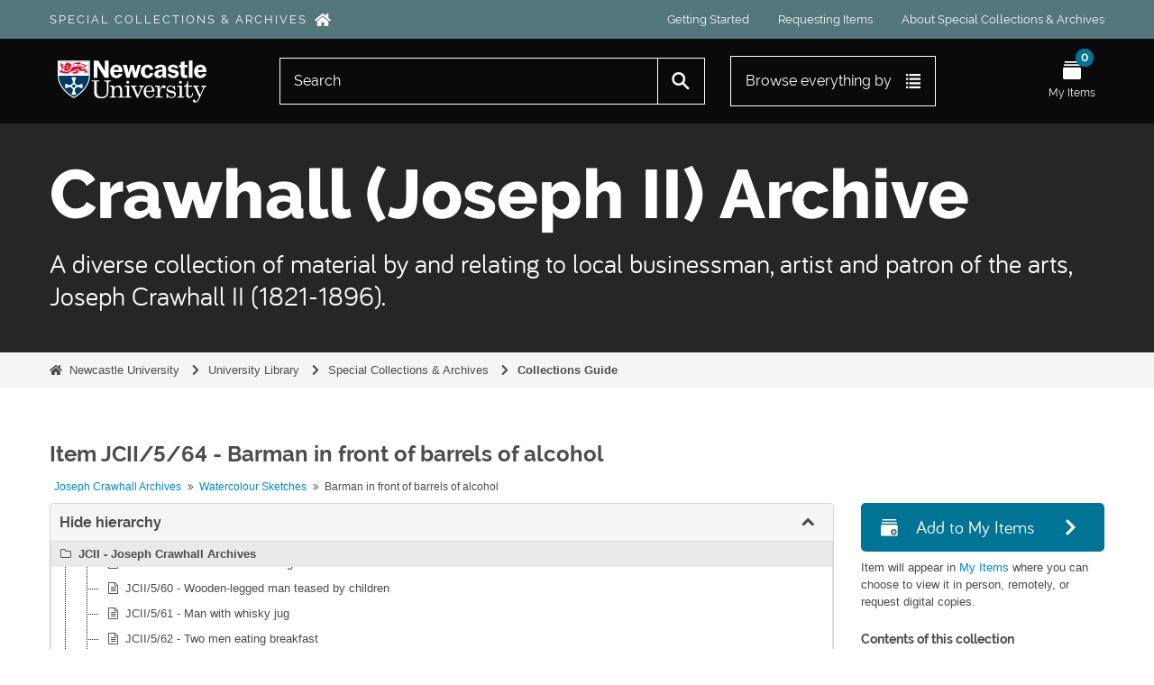

--- FILE ---
content_type: application/javascript
request_url: https://specialcollections.ncl.ac.uk/plugins/nclSpecialCollectionsThemePlugin/dist/app.js?v=1.8.2
body_size: 35455
content:
/*! For license information please see app.js.LICENSE.txt */
(()=>{"use strict";var e,t,r,n={4168:(e,t,r)=>{const n=function(e){return"loading"===document.readyState?new Promise(t=>{document.addEventListener("DOMContentLoaded",()=>t(e))}):Promise.resolve(e)};async function o(e){return"complete"!==document.readyState&&await new Promise(function(e){window.addEventListener("load",e)}),e}var i=function(e){var t=arguments.length>1&&void 0!==arguments[1]?arguments[1]:"screen-lock",r=e?"add":"remove";document.querySelector("html, body").classList[r](t)};const a=function(e){return i(!0,e)},c=function(e){return i(!1,e)};var u;function l(e){return function(e){if(Array.isArray(e))return d(e)}(e)||function(e){if("undefined"!=typeof Symbol&&null!=e[Symbol.iterator]||null!=e["@@iterator"])return Array.from(e)}(e)||s(e)||function(){throw new TypeError("Invalid attempt to spread non-iterable instance.\nIn order to be iterable, non-array objects must have a [Symbol.iterator]() method.")}()}function f(e){return f="function"==typeof Symbol&&"symbol"==typeof Symbol.iterator?function(e){return typeof e}:function(e){return e&&"function"==typeof Symbol&&e.constructor===Symbol&&e!==Symbol.prototype?"symbol":typeof e},f(e)}function s(e,t){if(e){if("string"==typeof e)return d(e,t);var r={}.toString.call(e).slice(8,-1);return"Object"===r&&e.constructor&&(r=e.constructor.name),"Map"===r||"Set"===r?Array.from(e):"Arguments"===r||/^(?:Ui|I)nt(?:8|16|32)(?:Clamped)?Array$/.test(r)?d(e,t):void 0}}function d(e,t){(null==t||t>e.length)&&(t=e.length);for(var r=0,n=Array(t);r<t;r++)n[r]=e[r];return n}function v(e,t){for(var r=0;r<t.length;r++){var n=t[r];n.enumerable=n.enumerable||!1,n.configurable=!0,"value"in n&&(n.writable=!0),Object.defineProperty(e,m(n.key),n)}}function y(e,t,r){return t&&v(e.prototype,t),r&&v(e,r),Object.defineProperty(e,"prototype",{writable:!1}),e}function p(e,t,r){return(t=m(t))in e?Object.defineProperty(e,t,{value:r,enumerable:!0,configurable:!0,writable:!0}):e[t]=r,e}function m(e){var t=function(e,t){if("object"!=f(e)||!e)return e;var r=e[Symbol.toPrimitive];if(void 0!==r){var n=r.call(e,t||"default");if("object"!=f(n))return n;throw new TypeError("@@toPrimitive must return a primitive value.")}return("string"===t?String:Number)(e)}(e,"string");return"symbol"==f(t)?t:t+""}var h=y(function e(t){var r=this;!function(e,t){if(!(e instanceof t))throw new TypeError("Cannot call a class as a function")}(this,e),p(this,"$el",null),p(this,"isOpen",!1),p(this,"classToggle",null),p(this,"classLock",null),p(this,"open",function(){var t,n;e.closeAll(),r.$el.classList.add(r.classToggle),r.isOpen=!0,t=0,n=0,window.scrollTo({top:t,left:n,behavior:"smooth"}),a(r.classLock);var o=new URL(window.location.href);o.hash="",window.history.replaceState({},"",o),window.addEventListener("hashchange",r.close)}),p(this,"close",function(){r.$el.classList.remove(r.classToggle),r.isOpen=!1,c(r.classLock),window.removeEventListener("hashchange",r.close)}),p(this,"handleClick",function(){!r.isOpen?r.open():r.close()}),this.$el=t,this.classToggle=t.dataset.classToggle,this.classLock=t.dataset.classLock;var n,o=function(e,t){var r="undefined"!=typeof Symbol&&e[Symbol.iterator]||e["@@iterator"];if(!r){if(Array.isArray(e)||(r=s(e))||t&&e&&"number"==typeof e.length){r&&(e=r);var n=0,o=function(){};return{s:o,n:function(){return n>=e.length?{done:!0}:{done:!1,value:e[n++]}},e:function(e){throw e},f:o}}throw new TypeError("Invalid attempt to iterate non-iterable instance.\nIn order to be iterable, non-array objects must have a [Symbol.iterator]() method.")}var i,a=!0,c=!1;return{s:function(){r=r.call(e)},n:function(){var e=r.next();return a=e.done,e},e:function(e){c=!0,i=e},f:function(){try{a||null==r.return||r.return()}finally{if(c)throw i}}}}(t.querySelectorAll(".js-trigger"));try{for(o.s();!(n=o.n()).done;){n.value.addEventListener("click",this.handleClick)}}catch(e){o.e(e)}finally{o.f()}});u=h,p(h,"members",[]),p(h,"initialise",function(){u.members=l(document.querySelectorAll(".js-menu")).map(function(e){return new u(e)})}),p(h,"closeAll",function(){u.members.forEach(function(e){return e.close()})});const b=h.initialise;var g=[13,32];function w(e,t){var r="undefined"!=typeof Symbol&&e[Symbol.iterator]||e["@@iterator"];if(!r){if(Array.isArray(e)||(r=function(e,t){if(e){if("string"==typeof e)return S(e,t);var r={}.toString.call(e).slice(8,-1);return"Object"===r&&e.constructor&&(r=e.constructor.name),"Map"===r||"Set"===r?Array.from(e):"Arguments"===r||/^(?:Ui|I)nt(?:8|16|32)(?:Clamped)?Array$/.test(r)?S(e,t):void 0}}(e))||t&&e&&"number"==typeof e.length){r&&(e=r);var n=0,o=function(){};return{s:o,n:function(){return n>=e.length?{done:!0}:{done:!1,value:e[n++]}},e:function(e){throw e},f:o}}throw new TypeError("Invalid attempt to iterate non-iterable instance.\nIn order to be iterable, non-array objects must have a [Symbol.iterator]() method.")}var i,a=!0,c=!1;return{s:function(){r=r.call(e)},n:function(){var e=r.next();return a=e.done,e},e:function(e){c=!0,i=e},f:function(){try{a||null==r.return||r.return()}finally{if(c)throw i}}}}function S(e,t){(null==t||t>e.length)&&(t=e.length);for(var r=0,n=Array(t);r<t;r++)n[r]=e[r];return n}var j=function(e){if(g.indexOf(e.keyCode)>=0){e.preventDefault();var t=this.dataset,r=t.targetType,n=t.targetClass;this[r](".js-class-toggle-target").classList.toggle(n)}};const A=function(){var e,t=w(document.querySelectorAll(".js-class-toggle"));try{for(t.s();!(e=t.n()).done;){e.value.addEventListener("keydown",j)}}catch(e){t.e(e)}finally{t.f()}};function O(e,t){var r="undefined"!=typeof Symbol&&e[Symbol.iterator]||e["@@iterator"];if(!r){if(Array.isArray(e)||(r=function(e,t){if(e){if("string"==typeof e)return E(e,t);var r={}.toString.call(e).slice(8,-1);return"Object"===r&&e.constructor&&(r=e.constructor.name),"Map"===r||"Set"===r?Array.from(e):"Arguments"===r||/^(?:Ui|I)nt(?:8|16|32)(?:Clamped)?Array$/.test(r)?E(e,t):void 0}}(e))||t&&e&&"number"==typeof e.length){r&&(e=r);var n=0,o=function(){};return{s:o,n:function(){return n>=e.length?{done:!0}:{done:!1,value:e[n++]}},e:function(e){throw e},f:o}}throw new TypeError("Invalid attempt to iterate non-iterable instance.\nIn order to be iterable, non-array objects must have a [Symbol.iterator]() method.")}var i,a=!0,c=!1;return{s:function(){r=r.call(e)},n:function(){var e=r.next();return a=e.done,e},e:function(e){c=!0,i=e},f:function(){try{a||null==r.return||r.return()}finally{if(c)throw i}}}}function E(e,t){(null==t||t>e.length)&&(t=e.length);for(var r=0,n=Array(t);r<t;r++)n[r]=e[r];return n}const k=function(){var e,t=O(document.querySelectorAll(".js-elevate-class"));try{for(t.s();!(e=t.n()).done;){var r=e.value;document.body.classList.add(r.dataset.elevateClass)}}catch(e){t.e(e)}finally{t.f()}};var T=[9];const C=function(){var e=document.body,t=function(t){return e.classList[t?"add":"remove"]("accessibly-suppress-focus")};t(!0),e.addEventListener("mousedown",function(){return t(!0)}),document.body.addEventListener("keydown",function(e){var r=e.keyCode;T.indexOf(r)<0||t(!1)})};var L=null;const q=function(){return null===L&&(L=!!document.querySelector("body.js-authenticated")),L};const x=window.jQuery;var P="nclThemeTreeState";function _(e){return function(e){if(Array.isArray(e))return I(e)}(e)||function(e){if("undefined"!=typeof Symbol&&null!=e[Symbol.iterator]||null!=e["@@iterator"])return Array.from(e)}(e)||function(e,t){if(e){if("string"==typeof e)return I(e,t);var r={}.toString.call(e).slice(8,-1);return"Object"===r&&e.constructor&&(r=e.constructor.name),"Map"===r||"Set"===r?Array.from(e):"Arguments"===r||/^(?:Ui|I)nt(?:8|16|32)(?:Clamped)?Array$/.test(r)?I(e,t):void 0}}(e)||function(){throw new TypeError("Invalid attempt to spread non-iterable instance.\nIn order to be iterable, non-array objects must have a [Symbol.iterator]() method.")}()}function I(e,t){(null==t||t>e.length)&&(t=e.length);for(var r=0,n=Array(t);r<t;r++)n[r]=e[r];return n}const G=function(){if(!!document.querySelector("#treeview:not(.treeview-term)")){var e=document.querySelector("#wrapper .span9"),t=document.querySelector("#main-column > .row"),r=document.querySelector("#wrapper .span3"),n=document.querySelector("#wrapper .span7"),o=document.querySelector("#wrapper .span2");o.prepend.apply(o,_(r.children)),r.remove(),e.classList.replace("span9","span12"),n.classList.replace("span7","span9"),o.classList.replace("span2","span3");var i=o.querySelector(".js-basket-notification");e.prepend(i);var a=o.querySelector(".js-edi-notification");a&&i.insertBefore(a,i.lastElementChild);var c=document.querySelector(".js-layout-iiif");if(c&&!!c.firstElementChild.childElementCount&&t.parentElement.insertBefore(c,t),!!document.querySelector("#fullwidth-treeview-configuration")){var u=document.querySelector("#main-column"),l=new MutationObserver(function(e){var t=u.querySelector(".full-treeview-section");if(t){var r=t.querySelector(".jstree");r&&(l.disconnect(),n.prepend(t),function(e){var t=!1,r=e.querySelector(".fullview-treeview-toggle");if(r.addEventListener("click",function(e){t=!t,e.preventDefault(),document.activeElement.blur(),r.classList[t?"add":"remove"]("active"),window.localStorage.setItem(P,t)}),"false"!==window.localStorage.getItem(P)){var n=e.querySelector("#fullwidth-treeview-row"),o=x(n);r.click(),n.style.display=null,o.stop(!0,!0)}}(t),function(e){var t,r=document.querySelector("#treeview-search input"),n=null===(t=window.NCL)||void 0===t||null===(t=t.i18n)||void 0===t?void 0:t.QUICK_SEARCH_PLACEHOLDER;n&&r.setAttribute("placeholder",n);var o=$(e),i=o.jstree(!0);o.unbind("ready.jstree"),q()||o.bind("ready.jstree",function(){i.settings.dnd.is_draggable=!1,i.redraw(!0)}),o.unbind("select_node.jstree"),o.bind("select_node.jstree",function(e,t){var r=t.node.a_attr.href;window.location.href=r}),o.bind("ready.jstree",function(){var t=e.closest("#fullwidth-treeview-row");t.classList.add("js-loaded"),o.is(":visible")&&requestAnimationFrame(function(){var r=e.children[0],n=Math.min(r.scrollHeight,300);t.style.height="".concat(n,"px"),$(t).stop();var o=e.querySelector(".jstree-clicked");if(o){var i=o.getBoundingClientRect().top-e.getBoundingClientRect().top-e.getBoundingClientRect().height/2;e.scrollBy(0,i)}})})}(r))}});l.observe(u,{childList:!0})}}};var R=["genre","taxonomy/index/id/78","places","taxonomy/index/id/42","subjects","taxonomy/index/id/35"];function U(e,t){var r="undefined"!=typeof Symbol&&e[Symbol.iterator]||e["@@iterator"];if(!r){if(Array.isArray(e)||(r=function(e,t){if(e){if("string"==typeof e)return F(e,t);var r={}.toString.call(e).slice(8,-1);return"Object"===r&&e.constructor&&(r=e.constructor.name),"Map"===r||"Set"===r?Array.from(e):"Arguments"===r||/^(?:Ui|I)nt(?:8|16|32)(?:Clamped)?Array$/.test(r)?F(e,t):void 0}}(e))||t&&e&&"number"==typeof e.length){r&&(e=r);var n=0,o=function(){};return{s:o,n:function(){return n>=e.length?{done:!0}:{done:!1,value:e[n++]}},e:function(e){throw e},f:o}}throw new TypeError("Invalid attempt to iterate non-iterable instance.\nIn order to be iterable, non-array objects must have a [Symbol.iterator]() method.")}var i,a=!0,c=!1;return{s:function(){r=r.call(e)},n:function(){var e=r.next();return a=e.done,e},e:function(e){c=!0,i=e},f:function(){try{a||null==r.return||r.return()}finally{if(c)throw i}}}}function F(e,t){(null==t||t>e.length)&&(t=e.length);for(var r=0,n=Array(t);r<t;r++)n[r]=e[r];return n}const M=function(){var e=document.querySelector("body.taxonomy.index");if(!!e){var t,r=U(R);try{for(r.s();!(t=r.n()).done;){var n=t.value;if(window.location.href.indexOf(n)>=0)return}}catch(e){r.e(e)}finally{r.f()}e.classList.add("show-all-columns")}};const N=function(){if(!!document.querySelector("body.term.index")){var e=document.querySelector("#wrapper .span9"),t=document.querySelector("#wrapper .span3"),r=document.querySelector("#wrapper .span7"),n=document.querySelector("#wrapper .span2");t.remove(),e.classList.replace("span9","span12"),r.classList.replace("span7","span9"),n.classList.replace("span2","span3")}};const D=function(){var e,t=document.querySelector('.js-search-box input[name="query"]');if(t){var r=null===(e=window.NCL)||void 0===e||null===(e=e.i18n)||void 0===e?void 0:e.SEARCH_PLACEHOLDER;t.setAttribute("placeholder",r);var n=x(t);n.on("focus",function(){t.value&&n.trigger("keydown")});var o=x.fn.autocomplete.Constructor.prototype.blur;x.fn.autocomplete.Constructor.prototype.blur=function(){var e=this,t=function(){if(!!e.$menu.find(":active").length)return requestAnimationFrame(t);o.bind(e)()};requestAnimationFrame(t)}}};var B=0,H=function(e){if((B=(B+=e?1:-1)>0?B:0)>0)return a();c()};const z=function(){var e=x(".modal");e.on("show",H.bind(null,!0)),e.on("hide",H.bind(null,!1))};function Q(e){for(var t=1;t<arguments.length;t++){var r=arguments[t];for(var n in r)e[n]=r[n]}return e}var J=function e(t,r){function n(e,n,o){if("undefined"!=typeof document){"number"==typeof(o=Q({},r,o)).expires&&(o.expires=new Date(Date.now()+864e5*o.expires)),o.expires&&(o.expires=o.expires.toUTCString()),e=encodeURIComponent(e).replace(/%(2[346B]|5E|60|7C)/g,decodeURIComponent).replace(/[()]/g,escape);var i="";for(var a in o)o[a]&&(i+="; "+a,!0!==o[a]&&(i+="="+o[a].split(";")[0]));return document.cookie=e+"="+t.write(n,e)+i}}return Object.create({set:n,get:function(e){if("undefined"!=typeof document&&(!arguments.length||e)){for(var r=document.cookie?document.cookie.split("; "):[],n={},o=0;o<r.length;o++){var i=r[o].split("="),a=i.slice(1).join("=");try{var c=decodeURIComponent(i[0]);if(n[c]=t.read(a,c),e===c)break}catch(e){}}return e?n[e]:n}},remove:function(e,t){n(e,"",Q({},t,{expires:-1}))},withAttributes:function(t){return e(this.converter,Q({},this.attributes,t))},withConverter:function(t){return e(Q({},this.converter,t),this.attributes)}},{attributes:{value:Object.freeze(r)},converter:{value:Object.freeze(t)}})}({read:function(e){return'"'===e[0]&&(e=e.slice(1,-1)),e.replace(/(%[\dA-F]{2})+/gi,decodeURIComponent)},write:function(e){return encodeURIComponent(e).replace(/%(2[346BF]|3[AC-F]|40|5[BDE]|60|7[BCD])/g,decodeURIComponent)}},{path:"/"});function K(e,t){var r="undefined"!=typeof Symbol&&e[Symbol.iterator]||e["@@iterator"];if(!r){if(Array.isArray(e)||(r=function(e,t){if(e){if("string"==typeof e)return Y(e,t);var r={}.toString.call(e).slice(8,-1);return"Object"===r&&e.constructor&&(r=e.constructor.name),"Map"===r||"Set"===r?Array.from(e):"Arguments"===r||/^(?:Ui|I)nt(?:8|16|32)(?:Clamped)?Array$/.test(r)?Y(e,t):void 0}}(e))||t&&e&&"number"==typeof e.length){r&&(e=r);var n=0,o=function(){};return{s:o,n:function(){return n>=e.length?{done:!0}:{done:!1,value:e[n++]}},e:function(e){throw e},f:o}}throw new TypeError("Invalid attempt to iterate non-iterable instance.\nIn order to be iterable, non-array objects must have a [Symbol.iterator]() method.")}var i,a=!0,c=!1;return{s:function(){r=r.call(e)},n:function(){var e=r.next();return a=e.done,e},e:function(e){c=!0,i=e},f:function(){try{a||null==r.return||r.return()}finally{if(c)throw i}}}}function Y(e,t){(null==t||t>e.length)&&(t=e.length);for(var r=0,n=Array(t);r<t;r++)n[r]=e[r];return n}var V=function(e){return!!J.get(e)};const W=function(){var e,t=K(document.querySelectorAll(".js-redirect-notice"));try{var r=function(){var t=e.value,r=t.dataset.redirectType,n="".concat("nclThemeRedirectNotice_").concat(r);if(V(n))return 0;var o=t.querySelector(".js-redirect-notice-modal .modal");if(!o)return 0;var i=x(o),a=t.querySelector(".js-redirect-notice-trigger"),c=t.querySelector(".js-redirect-notice-confirm");a.addEventListener("click",function(e){V(n)||(e.preventDefault(),i.modal("show"))}),c.addEventListener("click",function(){J.set(n,1),i.modal("hide")})};for(t.s();!(e=t.n()).done;)r()}catch(e){t.e(e)}finally{t.f()}};function X(e,t){var r="undefined"!=typeof Symbol&&e[Symbol.iterator]||e["@@iterator"];if(!r){if(Array.isArray(e)||(r=function(e,t){if(e){if("string"==typeof e)return Z(e,t);var r={}.toString.call(e).slice(8,-1);return"Object"===r&&e.constructor&&(r=e.constructor.name),"Map"===r||"Set"===r?Array.from(e):"Arguments"===r||/^(?:Ui|I)nt(?:8|16|32)(?:Clamped)?Array$/.test(r)?Z(e,t):void 0}}(e))||t&&e&&"number"==typeof e.length){r&&(e=r);var n=0,o=function(){};return{s:o,n:function(){return n>=e.length?{done:!0}:{done:!1,value:e[n++]}},e:function(e){throw e},f:o}}throw new TypeError("Invalid attempt to iterate non-iterable instance.\nIn order to be iterable, non-array objects must have a [Symbol.iterator]() method.")}var i,a=!0,c=!1;return{s:function(){r=r.call(e)},n:function(){var e=r.next();return a=e.done,e},e:function(e){c=!0,i=e},f:function(){try{a||null==r.return||r.return()}finally{if(c)throw i}}}}function Z(e,t){(null==t||t>e.length)&&(t=e.length);for(var r=0,n=Array(t);r<t;r++)n[r]=e[r];return n}const ee=function(){var e,t=X(document.querySelectorAll(".js-form-submit-confirmation-modal"));try{var r,n=function(){var t=e.value,r=t.closest("form");if(!r)return 0;var n=t.querySelector(".modal");if(!n)return 0;var o=x(n);r.addEventListener("submit",function(e){e.preventDefault(),o.modal("show")});var i=t.querySelector(".js-form-submit-confirmation-modal-confirm");if(!i)return{v:void 0};i.addEventListener("click",function(){return r.submit()})};for(t.s();!(e=t.n()).done;)if(0!==(r=n())&&r)return r.v}catch(e){t.e(e)}finally{t.f()}};var te=".separator";const re=function(){var e=document.querySelector(".js-finding-aid-section");if(e){var t=document.querySelector("#context-menu");if(t){var r=t.querySelector('.btn[href^="/downloads"]');if(r){var n=e.querySelector(".js-finding-aid-button");if(e.style.display=null,n.setAttribute("href",r.getAttribute("href")),!q()){var o=x(r).parent().prev(te);o.add(o.nextUntil(te)).remove()}}}}};var ne=r(9564);function oe(){var e,t,r="function"==typeof Symbol?Symbol:{},n=r.iterator||"@@iterator",o=r.toStringTag||"@@toStringTag";function i(r,n,o,i){var u=n&&n.prototype instanceof c?n:c,l=Object.create(u.prototype);return ie(l,"_invoke",function(r,n,o){var i,c,u,l=0,f=o||[],s=!1,d={p:0,n:0,v:e,a:v,f:v.bind(e,4),d:function(t,r){return i=t,c=0,u=e,d.n=r,a}};function v(r,n){for(c=r,u=n,t=0;!s&&l&&!o&&t<f.length;t++){var o,i=f[t],v=d.p,y=i[2];r>3?(o=y===n)&&(u=i[(c=i[4])?5:(c=3,3)],i[4]=i[5]=e):i[0]<=v&&((o=r<2&&v<i[1])?(c=0,d.v=n,d.n=i[1]):v<y&&(o=r<3||i[0]>n||n>y)&&(i[4]=r,i[5]=n,d.n=y,c=0))}if(o||r>1)return a;throw s=!0,n}return function(o,f,y){if(l>1)throw TypeError("Generator is already running");for(s&&1===f&&v(f,y),c=f,u=y;(t=c<2?e:u)||!s;){i||(c?c<3?(c>1&&(d.n=-1),v(c,u)):d.n=u:d.v=u);try{if(l=2,i){if(c||(o="next"),t=i[o]){if(!(t=t.call(i,u)))throw TypeError("iterator result is not an object");if(!t.done)return t;u=t.value,c<2&&(c=0)}else 1===c&&(t=i.return)&&t.call(i),c<2&&(u=TypeError("The iterator does not provide a '"+o+"' method"),c=1);i=e}else if((t=(s=d.n<0)?u:r.call(n,d))!==a)break}catch(t){i=e,c=1,u=t}finally{l=1}}return{value:t,done:s}}}(r,o,i),!0),l}var a={};function c(){}function u(){}function l(){}t=Object.getPrototypeOf;var f=[][n]?t(t([][n]())):(ie(t={},n,function(){return this}),t),s=l.prototype=c.prototype=Object.create(f);function d(e){return Object.setPrototypeOf?Object.setPrototypeOf(e,l):(e.__proto__=l,ie(e,o,"GeneratorFunction")),e.prototype=Object.create(s),e}return u.prototype=l,ie(s,"constructor",l),ie(l,"constructor",u),u.displayName="GeneratorFunction",ie(l,o,"GeneratorFunction"),ie(s),ie(s,o,"Generator"),ie(s,n,function(){return this}),ie(s,"toString",function(){return"[object Generator]"}),(oe=function(){return{w:i,m:d}})()}function ie(e,t,r,n){var o=Object.defineProperty;try{o({},"",{})}catch(e){o=0}ie=function(e,t,r,n){function i(t,r){ie(e,t,function(e){return this._invoke(t,r,e)})}t?o?o(e,t,{value:r,enumerable:!n,configurable:!n,writable:!n}):e[t]=r:(i("next",0),i("throw",1),i("return",2))},ie(e,t,r,n)}function ae(e,t,r,n,o,i,a){try{var c=e[i](a),u=c.value}catch(e){return void r(e)}c.done?t(u):Promise.resolve(u).then(n,o)}function ce(e){return function(){var t=this,r=arguments;return new Promise(function(n,o){var i=e.apply(t,r);function a(e){ae(i,n,o,a,c,"next",e)}function c(e){ae(i,n,o,a,c,"throw",e)}a(void 0)})}}const ue=ce(oe().m(function e(){var t,n,o,i;return oe().w(function(e){for(;;)switch(e.n){case 0:if(t=document.querySelector(ne.Tz)){e.n=1;break}return e.a(2);case 1:return e.n=2,r.e(638).then(r.bind(r,8638));case 2:n=e.v,o=n.default,i=JSON.parse(t.dataset.payload),new o({target:t,props:i});case 3:return e.a(2)}},e)}));function le(e){return le="function"==typeof Symbol&&"symbol"==typeof Symbol.iterator?function(e){return typeof e}:function(e){return e&&"function"==typeof Symbol&&e.constructor===Symbol&&e!==Symbol.prototype?"symbol":typeof e},le(e)}function fe(e){if(null!=e){var t=e["function"==typeof Symbol&&Symbol.iterator||"@@iterator"],r=0;if(t)return t.call(e);if("function"==typeof e.next)return e;if(!isNaN(e.length))return{next:function(){return e&&r>=e.length&&(e=void 0),{value:e&&e[r++],done:!e}}}}throw new TypeError(le(e)+" is not iterable")}function se(){var e,t,r="function"==typeof Symbol?Symbol:{},n=r.iterator||"@@iterator",o=r.toStringTag||"@@toStringTag";function i(r,n,o,i){var u=n&&n.prototype instanceof c?n:c,l=Object.create(u.prototype);return de(l,"_invoke",function(r,n,o){var i,c,u,l=0,f=o||[],s=!1,d={p:0,n:0,v:e,a:v,f:v.bind(e,4),d:function(t,r){return i=t,c=0,u=e,d.n=r,a}};function v(r,n){for(c=r,u=n,t=0;!s&&l&&!o&&t<f.length;t++){var o,i=f[t],v=d.p,y=i[2];r>3?(o=y===n)&&(u=i[(c=i[4])?5:(c=3,3)],i[4]=i[5]=e):i[0]<=v&&((o=r<2&&v<i[1])?(c=0,d.v=n,d.n=i[1]):v<y&&(o=r<3||i[0]>n||n>y)&&(i[4]=r,i[5]=n,d.n=y,c=0))}if(o||r>1)return a;throw s=!0,n}return function(o,f,y){if(l>1)throw TypeError("Generator is already running");for(s&&1===f&&v(f,y),c=f,u=y;(t=c<2?e:u)||!s;){i||(c?c<3?(c>1&&(d.n=-1),v(c,u)):d.n=u:d.v=u);try{if(l=2,i){if(c||(o="next"),t=i[o]){if(!(t=t.call(i,u)))throw TypeError("iterator result is not an object");if(!t.done)return t;u=t.value,c<2&&(c=0)}else 1===c&&(t=i.return)&&t.call(i),c<2&&(u=TypeError("The iterator does not provide a '"+o+"' method"),c=1);i=e}else if((t=(s=d.n<0)?u:r.call(n,d))!==a)break}catch(t){i=e,c=1,u=t}finally{l=1}}return{value:t,done:s}}}(r,o,i),!0),l}var a={};function c(){}function u(){}function l(){}t=Object.getPrototypeOf;var f=[][n]?t(t([][n]())):(de(t={},n,function(){return this}),t),s=l.prototype=c.prototype=Object.create(f);function d(e){return Object.setPrototypeOf?Object.setPrototypeOf(e,l):(e.__proto__=l,de(e,o,"GeneratorFunction")),e.prototype=Object.create(s),e}return u.prototype=l,de(s,"constructor",l),de(l,"constructor",u),u.displayName="GeneratorFunction",de(l,o,"GeneratorFunction"),de(s),de(s,o,"Generator"),de(s,n,function(){return this}),de(s,"toString",function(){return"[object Generator]"}),(se=function(){return{w:i,m:d}})()}function de(e,t,r,n){var o=Object.defineProperty;try{o({},"",{})}catch(e){o=0}de=function(e,t,r,n){function i(t,r){de(e,t,function(e){return this._invoke(t,r,e)})}t?o?o(e,t,{value:r,enumerable:!n,configurable:!n,writable:!n}):e[t]=r:(i("next",0),i("throw",1),i("return",2))},de(e,t,r,n)}function ve(e,t){var r="undefined"!=typeof Symbol&&e[Symbol.iterator]||e["@@iterator"];if(!r){if(Array.isArray(e)||(r=function(e,t){if(e){if("string"==typeof e)return ye(e,t);var r={}.toString.call(e).slice(8,-1);return"Object"===r&&e.constructor&&(r=e.constructor.name),"Map"===r||"Set"===r?Array.from(e):"Arguments"===r||/^(?:Ui|I)nt(?:8|16|32)(?:Clamped)?Array$/.test(r)?ye(e,t):void 0}}(e))||t&&e&&"number"==typeof e.length){r&&(e=r);var n=0,o=function(){};return{s:o,n:function(){return n>=e.length?{done:!0}:{done:!1,value:e[n++]}},e:function(e){throw e},f:o}}throw new TypeError("Invalid attempt to iterate non-iterable instance.\nIn order to be iterable, non-array objects must have a [Symbol.iterator]() method.")}var i,a=!0,c=!1;return{s:function(){r=r.call(e)},n:function(){var e=r.next();return a=e.done,e},e:function(e){c=!0,i=e},f:function(){try{a||null==r.return||r.return()}finally{if(c)throw i}}}}function ye(e,t){(null==t||t>e.length)&&(t=e.length);for(var r=0,n=Array(t);r<t;r++)n[r]=e[r];return n}function pe(e,t,r,n,o,i,a){try{var c=e[i](a),u=c.value}catch(e){return void r(e)}c.done?t(u):Promise.resolve(u).then(n,o)}function me(e){return function(){var t=this,r=arguments;return new Promise(function(n,o){var i=e.apply(t,r);function a(e){pe(i,n,o,a,c,"next",e)}function c(e){pe(i,n,o,a,c,"throw",e)}a(void 0)})}}const he=me(se().m(function e(){var t,n,o,i,a,c,u,l,f;return se().w(function(e){for(;;)switch(e.p=e.n){case 0:if((t=document.querySelectorAll(".js-enhanced-form")).length){e.n=1;break}return e.a(2);case 1:n=ve(t),e.p=2,i=se().m(function e(){var t;return se().w(function(e){for(;;)switch(e.n){case 0:(t=o.value).addEventListener("submit",function(){x(t).find(":submit").prop("disabled",!0)});case 1:return e.a(2)}},e)}),n.s();case 3:if((o=n.n()).done){e.n=5;break}return e.d(fe(i()),4);case 4:e.n=3;break;case 5:e.n=7;break;case 6:e.p=6,l=e.v,n.e(l);case 7:return e.p=7,n.f(),e.f(7);case 8:a=ve(t),e.p=9,u=se().m(function e(){var t;return se().w(function(e){for(;;)switch(e.n){case 0:return t=c.value,e.n=1,Promise.all([r.e(839).then(r.bind(r,2839)),r.e(215).then(r.bind(r,5215))]);case 1:e.v.forEach(function(e){return(0,e.default)(t)});case 2:return e.a(2)}},e)}),a.s();case 10:if((c=a.n()).done){e.n=12;break}return e.d(fe(u()),11);case 11:e.n=10;break;case 12:e.n=14;break;case 13:e.p=13,f=e.v,a.e(f);case 14:return e.p=14,a.f(),e.f(14);case 15:return e.a(2)}},e,null,[[9,13,14,15],[2,6,7,8]])}));var be=r(7779),ge=".read-more";function we(e,t){var r="undefined"!=typeof Symbol&&e[Symbol.iterator]||e["@@iterator"];if(!r){if(Array.isArray(e)||(r=function(e,t){if(e){if("string"==typeof e)return Se(e,t);var r={}.toString.call(e).slice(8,-1);return"Object"===r&&e.constructor&&(r=e.constructor.name),"Map"===r||"Set"===r?Array.from(e):"Arguments"===r||/^(?:Ui|I)nt(?:8|16|32)(?:Clamped)?Array$/.test(r)?Se(e,t):void 0}}(e))||t&&e&&"number"==typeof e.length){r&&(e=r);var n=0,o=function(){};return{s:o,n:function(){return n>=e.length?{done:!0}:{done:!1,value:e[n++]}},e:function(e){throw e},f:o}}throw new TypeError("Invalid attempt to iterate non-iterable instance.\nIn order to be iterable, non-array objects must have a [Symbol.iterator]() method.")}var i,a=!0,c=!1;return{s:function(){r=r.call(e)},n:function(){var e=r.next();return a=e.done,e},e:function(e){c=!0,i=e},f:function(){try{a||null==r.return||r.return()}finally{if(c)throw i}}}}function Se(e,t){(null==t||t>e.length)&&(t=e.length);for(var r=0,n=Array(t);r<t;r++)n[r]=e[r];return n}const je=function(){var e,t=we(document.querySelectorAll([ge,".read-less"]));try{for(t.s();!(e=t.n()).done;){var r,n=e.value;n.classList.add("read-more-enhanced");var o=n.matches(ge),i=null===(r=window.NCL)||void 0===r||null===(r=r.i18n)||void 0===r?void 0:r[o?"READ_MORE":"READ_LESS"];n.querySelector("a").innerHTML=i}}catch(e){t.e(e)}finally{t.f()}};const Ae=function(){var e=x(".hasDatepicker");e.attr("autocomplete","off"),e.datepicker("option","yearRange","1200:+0")};const Oe=function(){var e=new URLSearchParams(window.location.search).get("showAdvancedSearchOptions");e&&(["true","1"].includes(e.toLowerCase())&&x(".advanced-search-toggle").click())};function Ee(){var e,t,r="function"==typeof Symbol?Symbol:{},n=r.iterator||"@@iterator",o=r.toStringTag||"@@toStringTag";function i(r,n,o,i){var u=n&&n.prototype instanceof c?n:c,l=Object.create(u.prototype);return ke(l,"_invoke",function(r,n,o){var i,c,u,l=0,f=o||[],s=!1,d={p:0,n:0,v:e,a:v,f:v.bind(e,4),d:function(t,r){return i=t,c=0,u=e,d.n=r,a}};function v(r,n){for(c=r,u=n,t=0;!s&&l&&!o&&t<f.length;t++){var o,i=f[t],v=d.p,y=i[2];r>3?(o=y===n)&&(u=i[(c=i[4])?5:(c=3,3)],i[4]=i[5]=e):i[0]<=v&&((o=r<2&&v<i[1])?(c=0,d.v=n,d.n=i[1]):v<y&&(o=r<3||i[0]>n||n>y)&&(i[4]=r,i[5]=n,d.n=y,c=0))}if(o||r>1)return a;throw s=!0,n}return function(o,f,y){if(l>1)throw TypeError("Generator is already running");for(s&&1===f&&v(f,y),c=f,u=y;(t=c<2?e:u)||!s;){i||(c?c<3?(c>1&&(d.n=-1),v(c,u)):d.n=u:d.v=u);try{if(l=2,i){if(c||(o="next"),t=i[o]){if(!(t=t.call(i,u)))throw TypeError("iterator result is not an object");if(!t.done)return t;u=t.value,c<2&&(c=0)}else 1===c&&(t=i.return)&&t.call(i),c<2&&(u=TypeError("The iterator does not provide a '"+o+"' method"),c=1);i=e}else if((t=(s=d.n<0)?u:r.call(n,d))!==a)break}catch(t){i=e,c=1,u=t}finally{l=1}}return{value:t,done:s}}}(r,o,i),!0),l}var a={};function c(){}function u(){}function l(){}t=Object.getPrototypeOf;var f=[][n]?t(t([][n]())):(ke(t={},n,function(){return this}),t),s=l.prototype=c.prototype=Object.create(f);function d(e){return Object.setPrototypeOf?Object.setPrototypeOf(e,l):(e.__proto__=l,ke(e,o,"GeneratorFunction")),e.prototype=Object.create(s),e}return u.prototype=l,ke(s,"constructor",l),ke(l,"constructor",u),u.displayName="GeneratorFunction",ke(l,o,"GeneratorFunction"),ke(s),ke(s,o,"Generator"),ke(s,n,function(){return this}),ke(s,"toString",function(){return"[object Generator]"}),(Ee=function(){return{w:i,m:d}})()}function ke(e,t,r,n){var o=Object.defineProperty;try{o({},"",{})}catch(e){o=0}ke=function(e,t,r,n){function i(t,r){ke(e,t,function(e){return this._invoke(t,r,e)})}t?o?o(e,t,{value:r,enumerable:!n,configurable:!n,writable:!n}):e[t]=r:(i("next",0),i("throw",1),i("return",2))},ke(e,t,r,n)}function Te(e,t,r,n,o,i,a){try{var c=e[i](a),u=c.value}catch(e){return void r(e)}c.done?t(u):Promise.resolve(u).then(n,o)}var Ce;(Ce=Ee().m(function e(){return Ee().w(function(e){for(;;)switch(e.n){case 0:return e.n=1,n();case 1:return C(),k(),A(),D(),G(),M(),N(),b(),z(),W(),ee(),re(),ue(),e.n=2,Promise.all([he(),(0,be.A)()]);case 2:return e.n=3,o();case 3:je(),Ae(),Oe();case 4:return e.a(2)}},e)}),function(){var e=this,t=arguments;return new Promise(function(r,n){var o=Ce.apply(e,t);function i(e){Te(o,r,n,i,a,"next",e)}function a(e){Te(o,r,n,i,a,"throw",e)}i(void 0)})})()},5205:()=>{},7779:(e,t,r)=>{r.d(t,{A:()=>u});var n=".js-lazy-load";function o(){var e,t,r="function"==typeof Symbol?Symbol:{},n=r.iterator||"@@iterator",a=r.toStringTag||"@@toStringTag";function c(r,n,o,a){var c=n&&n.prototype instanceof l?n:l,f=Object.create(c.prototype);return i(f,"_invoke",function(r,n,o){var i,a,c,l=0,f=o||[],s=!1,d={p:0,n:0,v:e,a:v,f:v.bind(e,4),d:function(t,r){return i=t,a=0,c=e,d.n=r,u}};function v(r,n){for(a=r,c=n,t=0;!s&&l&&!o&&t<f.length;t++){var o,i=f[t],v=d.p,y=i[2];r>3?(o=y===n)&&(c=i[(a=i[4])?5:(a=3,3)],i[4]=i[5]=e):i[0]<=v&&((o=r<2&&v<i[1])?(a=0,d.v=n,d.n=i[1]):v<y&&(o=r<3||i[0]>n||n>y)&&(i[4]=r,i[5]=n,d.n=y,a=0))}if(o||r>1)return u;throw s=!0,n}return function(o,f,y){if(l>1)throw TypeError("Generator is already running");for(s&&1===f&&v(f,y),a=f,c=y;(t=a<2?e:c)||!s;){i||(a?a<3?(a>1&&(d.n=-1),v(a,c)):d.n=c:d.v=c);try{if(l=2,i){if(a||(o="next"),t=i[o]){if(!(t=t.call(i,c)))throw TypeError("iterator result is not an object");if(!t.done)return t;c=t.value,a<2&&(a=0)}else 1===a&&(t=i.return)&&t.call(i),a<2&&(c=TypeError("The iterator does not provide a '"+o+"' method"),a=1);i=e}else if((t=(s=d.n<0)?c:r.call(n,d))!==u)break}catch(t){i=e,a=1,c=t}finally{l=1}}return{value:t,done:s}}}(r,o,a),!0),f}var u={};function l(){}function f(){}function s(){}t=Object.getPrototypeOf;var d=[][n]?t(t([][n]())):(i(t={},n,function(){return this}),t),v=s.prototype=l.prototype=Object.create(d);function y(e){return Object.setPrototypeOf?Object.setPrototypeOf(e,s):(e.__proto__=s,i(e,a,"GeneratorFunction")),e.prototype=Object.create(v),e}return f.prototype=s,i(v,"constructor",s),i(s,"constructor",f),f.displayName="GeneratorFunction",i(s,a,"GeneratorFunction"),i(v),i(v,a,"Generator"),i(v,n,function(){return this}),i(v,"toString",function(){return"[object Generator]"}),(o=function(){return{w:c,m:y}})()}function i(e,t,r,n){var o=Object.defineProperty;try{o({},"",{})}catch(e){o=0}i=function(e,t,r,n){function a(t,r){i(e,t,function(e){return this._invoke(t,r,e)})}t?o?o(e,t,{value:r,enumerable:!n,configurable:!n,writable:!n}):e[t]=r:(a("next",0),a("throw",1),a("return",2))},i(e,t,r,n)}function a(e,t,r,n,o,i,a){try{var c=e[i](a),u=c.value}catch(e){return void r(e)}c.done?t(u):Promise.resolve(u).then(n,o)}function c(e){return function(){var t=this,r=arguments;return new Promise(function(n,o){var i=e.apply(t,r);function c(e){a(i,n,o,c,u,"next",e)}function u(e){a(i,n,o,c,u,"throw",e)}c(void 0)})}}const u=c(o().m(function e(){return o().w(function(e){for(;;)switch(e.n){case 0:if(!!document.querySelector(n)){e.n=1;break}return e.a(2);case 1:return e.n=2,Promise.all([r.e(568).then(r.bind(r,5568))]);case 2:e.v.forEach(function(e){return(0,e.default)(n)});case 3:return e.a(2)}},e)}))},9564:(e,t,r)=>{r.d(t,{B$:()=>i,Tz:()=>n,YI:()=>o});var n=".js-collection-tiles",o="12ABCDEFGHIJKLMNOPQRSTUVWXYZ".split(""),i=2.25}},o={};function i(e){var t=o[e];if(void 0!==t)return t.exports;var r=o[e]={id:e,loaded:!1,exports:{}};return n[e].call(r.exports,r,r.exports,i),r.loaded=!0,r.exports}i.m=n,e=[],i.O=(t,r,n,o)=>{if(!r){var a=1/0;for(f=0;f<e.length;f++){for(var[r,n,o]=e[f],c=!0,u=0;u<r.length;u++)(!1&o||a>=o)&&Object.keys(i.O).every(e=>i.O[e](r[u]))?r.splice(u--,1):(c=!1,o<a&&(a=o));if(c){e.splice(f--,1);var l=n();void 0!==l&&(t=l)}}return t}o=o||0;for(var f=e.length;f>0&&e[f-1][2]>o;f--)e[f]=e[f-1];e[f]=[r,n,o]},i.n=e=>{var t=e&&e.__esModule?()=>e.default:()=>e;return i.d(t,{a:t}),t},i.d=(e,t)=>{for(var r in t)i.o(t,r)&&!i.o(e,r)&&Object.defineProperty(e,r,{enumerable:!0,get:t[r]})},i.f={},i.e=e=>Promise.all(Object.keys(i.f).reduce((t,r)=>(i.f[r](e,t),t),[])),i.u=e=>e+"."+i.h()+".js",i.miniCssF=e=>"app.css",i.h=()=>"803129dd97c422d3",i.o=(e,t)=>Object.prototype.hasOwnProperty.call(e,t),t={},r="ncl-special-collections-theme-plugin:",i.l=(e,n,o,a)=>{if(t[e])t[e].push(n);else{var c,u;if(void 0!==o)for(var l=document.getElementsByTagName("script"),f=0;f<l.length;f++){var s=l[f];if(s.getAttribute("src")==e||s.getAttribute("data-webpack")==r+o){c=s;break}}c||(u=!0,(c=document.createElement("script")).charset="utf-8",c.timeout=120,i.nc&&c.setAttribute("nonce",i.nc),c.setAttribute("data-webpack",r+o),c.src=e),t[e]=[n];var d=(r,n)=>{c.onerror=c.onload=null,clearTimeout(v);var o=t[e];if(delete t[e],c.parentNode&&c.parentNode.removeChild(c),o&&o.forEach(e=>e(n)),r)return r(n)},v=setTimeout(d.bind(null,void 0,{type:"timeout",target:c}),12e4);c.onerror=d.bind(null,c.onerror),c.onload=d.bind(null,c.onload),u&&document.head.appendChild(c)}},i.r=e=>{"undefined"!=typeof Symbol&&Symbol.toStringTag&&Object.defineProperty(e,Symbol.toStringTag,{value:"Module"}),Object.defineProperty(e,"__esModule",{value:!0})},i.nmd=e=>(e.paths=[],e.children||(e.children=[]),e),i.p="/plugins/nclSpecialCollectionsThemePlugin/dist/",(()=>{var e={895:0,524:0};i.f.j=(t,r)=>{var n=i.o(e,t)?e[t]:void 0;if(0!==n)if(n)r.push(n[2]);else if(524!=t){var o=new Promise((r,o)=>n=e[t]=[r,o]);r.push(n[2]=o);var a=i.p+i.u(t),c=new Error;i.l(a,r=>{if(i.o(e,t)&&(0!==(n=e[t])&&(e[t]=void 0),n)){var o=r&&("load"===r.type?"missing":r.type),a=r&&r.target&&r.target.src;c.message="Loading chunk "+t+" failed.\n("+o+": "+a+")",c.name="ChunkLoadError",c.type=o,c.request=a,n[1](c)}},"chunk-"+t,t)}else e[t]=0},i.O.j=t=>0===e[t];var t=(t,r)=>{var n,o,[a,c,u]=r,l=0;if(a.some(t=>0!==e[t])){for(n in c)i.o(c,n)&&(i.m[n]=c[n]);if(u)var f=u(i)}for(t&&t(r);l<a.length;l++)o=a[l],i.o(e,o)&&e[o]&&e[o][0](),e[o]=0;return i.O(f)},r=self.webpackChunkncl_special_collections_theme_plugin=self.webpackChunkncl_special_collections_theme_plugin||[];r.forEach(t.bind(null,0)),r.push=t.bind(null,r.push.bind(r))})(),i.O(void 0,[524],()=>i(4168));var a=i.O(void 0,[524],()=>i(5205));a=i.O(a)})();

--- FILE ---
content_type: application/javascript
request_url: https://specialcollections.ncl.ac.uk/js/treeviewTypes.js
body_size: 426
content:
Qubit.treeviewTypes = {
  'default':    {'icon': 'fa fa-folder-o'},
  'Item':       {'icon': 'fa fa-file-text-o'},
  'File':       {'icon': 'fa fa-file-text-o'},
  'Series':     {'icon': 'fa fa-folder-o'},
  'Subseries':  {'icon': 'fa fa-folder-o'},
  'subfonds':   {'icon': 'fa fa-folder-o'},
  'Sous-fonds': {'icon': 'fa fa-folder-o'},
  'Fonds':      {'icon': 'fa fa-archive'},
  'Collection': {'icon': 'fa fa-archive'}
};
